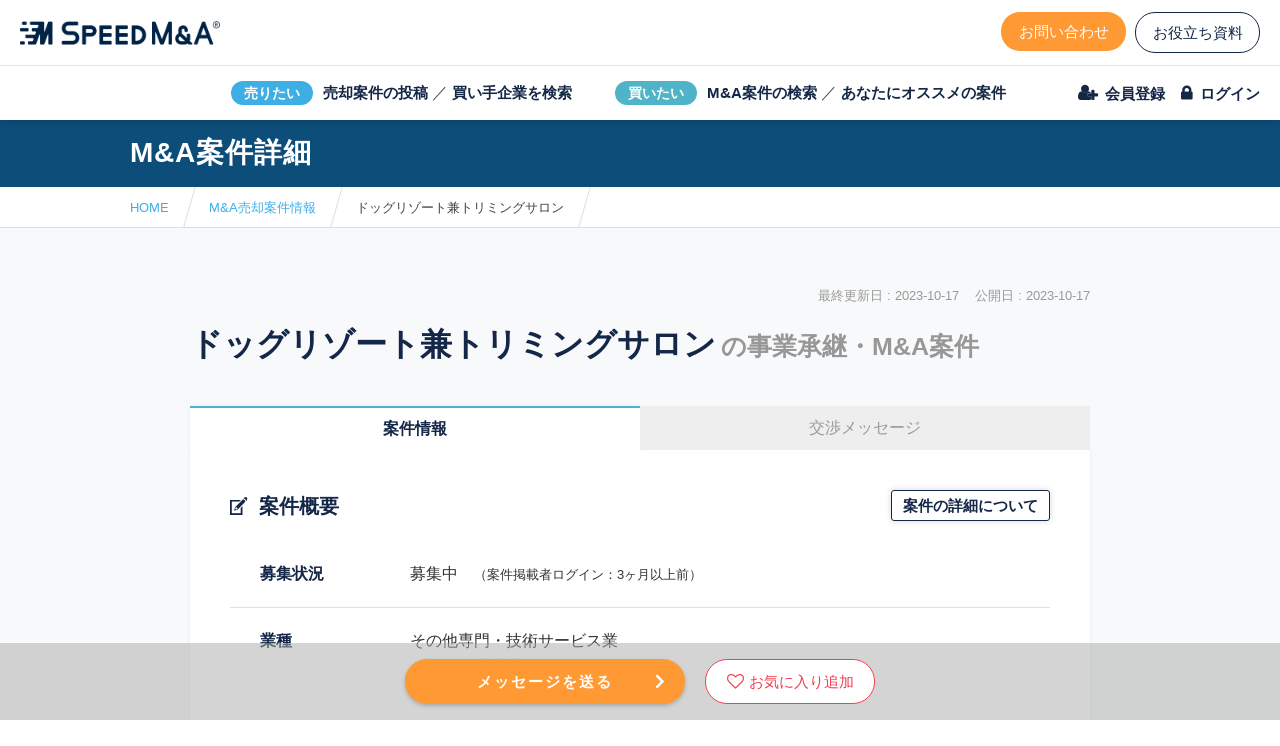

--- FILE ---
content_type: text/html; charset=UTF-8
request_url: https://speed-ma.com/projects/38741
body_size: 10144
content:

<!DOCTYPE html>
<html ng-app="myApp" class="ng-scope " lang="ja">
<head>
<meta charset="UTF-8">
<meta http-equiv="X-UA-Compatible" content="IE=edge,chrome=1">


			<link rel="canonical" href="https://speed-ma.com/projects/38741" />
			<meta name="keywords" content="">
	<meta name="description" content="ドッグリゾート兼トリミングサロンのM&A案件に関する情報です。事業承継・事業譲渡なら”スピードM&A”　気になる案件にはぜひお問い合わせください。">
	<meta property="og:locale" content="ja_JP">
	<meta property="og:type" content="article">
	<meta property="og:description" content="ドッグリゾート兼トリミングサロンのM&A案件に関する情報です。事業承継・事業譲渡なら”スピードM&A”　気になる案件にはぜひお問い合わせください。">
	<meta property="og:title" content="M&amp;Aの売却案件 | ドッグリゾート兼トリミングサロン">
	<meta property="og:url" content="https://speed-ma.com/projects/38741">
	<meta property="og:image" content="https://speed-ma.com/https://speedma-uploads.s3-ap-northeast-1.amazonaws.com/files/test/icon_0902_f_%E3%82%A2%E3%83%BC%E3%83%88%E3%83%9B%E3%82%99%E3%83%BC%E3%83%88%E3%82%99%201%20%E3%81%AE%E3%82%B3%E3%83%92%E3%82%9A%E3%83%BC%2011.jpg">
	<meta property="og:site_name" content="スピードM&amp;A │運営：(株)日本経営研究所">
	<link rel="icon" href="/favicon.ico">
	<link rel="apple-touch-icon" sizes="192x192" href="/touch_icon.png">
	<title>M&amp;Aの売却案件 | ドッグリゾート兼トリミングサロン | スピードM&amp;A</title>


	<meta name="viewport" content="width=device-width,initial-scale=1.0,minimum-scale=1.0,maximum-scale=1.0,user-scalable=no">


<link rel="stylesheet" href="/content/themes/speedma/view/static/css/common.css?v=20231011">

	<link rel="stylesheet" href="/content/themes/speedma/view/static/css/front_common.css?v=20231011">


<link href="/content/themes/speedma/view/static/css/pages/single_projects.css?v=20231011" rel="stylesheet" type="text/css">


<link href="/content/themes/speedma/view/static/css/pages/single_projects_sp.css?v=20231011" rel="stylesheet" type="text/css" media="only screen and (max-width: 768px)" >




<!--
-->

<script src="https://ajax.googleapis.com/ajax/libs/angularjs/1.6.5/angular.min.js"></script>
<script src="https://ajax.googleapis.com/ajax/libs/angularjs/1.6.5/angular-sanitize.min.js"></script>
<script src="/content/themes/speedma/view/static/js/jquery-3.1.1.js?v=20231011"></script>
<script>

		const is_message_room = false;
	const _message = '';
	const _error = '';
	angular.module('myApp', [ 'ngSanitize' ]);
	var å = angular.module('myApp');

</script>


<!-- Google Tag Manager -->
<script>(function(w,d,s,l,i){w[l]=w[l]||[];w[l].push({'gtm.start':
new Date().getTime(),event:'gtm.js'});var f=d.getElementsByTagName(s)[0],
j=d.createElement(s),dl=l!='dataLayer'?'&l='+l:'';j.async=true;j.src=
'https://www.googletagmanager.com/gtm.js?id='+i+dl;f.parentNode.insertBefore(j,f);
})(window,document,'script','dataLayer','GTM-P9WQL9P');</script>
<!-- End Google Tag Manager -->


</head>
<body class="other_page ">
			<!-- Google Tag Manager (noscript) -->
	<noscript><iframe src="https://www.googletagmanager.com/ns.html?id=GTM-P9WQL9P"
	height="0" width="0" style="display:none;visibility:hidden"></iframe></noscript>
	<!-- End Google Tag Manager (noscript) -->
		<div id="fb-root"></div>
		<!--
<script async defer crossorigin="anonymous" src="https://connect.facebook.net/ja_JP/sdk.js#xfbml=1&version=v3.2"></script>
-->
	<speed-ma>
	<div id="veil"></div>
	<div id="updatemessage"></div>

	<div id="loading_modal">
		<img src="/content/themes/speedma/view/static/img/loader2.gif" alt="">
		<div id="loading_modal_text"></div>
	</div>

	<div id="infomessage">
		<div id="infomessagemodal" onclick="close_info_message();"></div>
		<div id="infomessagecore">
			<div id="infomessageclose" onclick="close_info_message();"></div>
			<div id="infomessageheader">
				<div id="infomessagetitle"></div>
			</div>
			<div id="infomessagecontent"></div>
		</div>
	</div>

	<div id="helpmessage">
		<div id="helpmessagemodal" onclick="close_help_message();"></div>

		<div id="helpmessagecore">
			<div id="infomessageclose" onclick="close_help_message();"></div>
			<div id="helpmessageheader">
				<div id="helpmessagetitle"></div>
			</div>
			<div id="helpmessagecontent"></div>
		</div>
	</div>

	<div id="popmessage_wrap">
		<div id="popmessage"></div>
	</div>
		<input type="checkbox" id="is_search_menu" class="hidden_control onsp">
	<div id="all">
		<div id="message_box">
		</div>
		<div id="container">

			
			<!-- new_header -->
			<header class="header">
				
				<div class="header__menuarea01">
					<a href="/" class="header__logo">
						<img src="/content/themes/speedma/view/static/img/header_logo.png" alt="SPEED M&A">
					</a>
					<div class="header__menu__contact">
						<!-- <div class="header__contact__tel">
							<a href="tel:03-6902-0228">03-6902-0228</a>
							<p>（平日/10:00-18:00）</p>
						</div> -->
						<ul class="header__contact__list">
							<li class="header__contact__list__item">
								<a class="btn-effect01" href="/contact">お問い合わせ</a>
							</li>
														<li class="header__contact__list__item">
								<a class="btn-effect01" href="/document_seller">お役立ち資料</a>
							</li>
													</ul>
					</div>
				</div>

				<div class="header__menuarea02">
					<div class="menuarea02__logo">
						<a href="/"><img src="/content/themes/speedma/view/static/img/header_logo.png" alt="SPEED M&A"></a>
					</div>
					<ul class="header__case__list">
						<li class="header__case__list__item">
														<a href="/login">
								<span class="header__case__list__item__icon01">売りたい</span>
								<span class="header__case__list__item__text01">売却案件の投稿</span>
							</a>
							<span>／</span>
							<a href="/acquisition_needs">
								<span class="header__case__list__item__text01">買い手企業を検索</span>
							</a>
						</li>
						<li class="header__case__list__item">
							<a href="/projects">
								<span class="header__case__list__item__icon01">買いたい</span>
								<span class="header__case__list__item__text01">M&A案件の検索</span>
							</a>
							<span>／</span>
							<a href="/recommendation">
								<span class="header__case__list__item__text01">あなたにオススメの案件</span>
							</a>
						</li>
					</ul>

					<ul class="header__login__list">
													<li class="header__login__list__item">
								<a href="/temp_regist_user"><span>会員登録</span></a>
							</li>
							<li class="header__login__list__item">
								<a  href="https://mypage.speed-ma.com/"><span>ログイン</span></a>
							</li>
											</ul>
				</div>

				<div class="header__menuarea01-sp">
					<div class="header__menu__btn">メニュー</div>
					<div class="header__logo__wrap-sp">
						<a href="/" class="header__logo-sp">
							<img src="/content/themes/speedma/view/static/img/header_logo.png" alt="SPEED M&A">
						</a>
					</div>
					<div class="header__menu__contact-sp">
						<ul class="header__contact__list-sp">
							<!-- <li class="header__contact__list__item-sp">
								<a href="tel:03-6902-0228">電話相談</a>
							</li> -->

														<li class="header__contact__list__item-sp">
								<a  href="https://mypage.speed-ma.com/">ログイン</a>
							</li>
													</ul>
					</div>
				</div>

				<div class="header__menu-sp">
					<ul class="header__menu__list-sp">
						<li class="header__menu__list__item-sp">
							<a href="/login">売却案件の投稿</a>
						</li>
						<li class="header__menu__list__item-sp">
							<a href="/acquisition_needs">買収ニーズ一覧</a>
						</li>
						<li class="header__menu__list__item-sp">
							<a href="/projects">M&A案件の検索</a>
						</li>
						<li class="header__menu__list__item-sp">
							<a href="/recommendation">M&Aオススメ案件</a>
						</li>
						<li class="header__menu__list__item-sp">
							<a href="/for-beginners">はじめての方へ</a>
						</li>
						<li class="header__menu__list__item-sp">
							<a href="/contact?a=1">M&Aコンサルタントに依頼</a>
						</li>
					</ul>
				</div>
				
			</header>

						<!-- /new_header -->
			
							<div class="nav__menu__wrap-sp sp">
			
				<nav class="nav__menu-sp">
										<ul class="nav__menu__list-login-sp">
						<li class="nav__menu__list-login__item-sp">
							<a href="/contact">お問い合わせ</a>
						</li>
						<li class="nav__menu__list-login__item-sp">
							<a class="" href="/document_seller">お役立ち資料</a>
						</li>
						<li class="nav__menu__list-login__item-sp">
							<a href="/temp_regist_user">会員登録</a>
						</li>
					</ul>
									</nav>
			</div>
			
<div class="nh1__wrap">
	<div class="nh1__box">
		<h2 class="nh1 single_project_title">M&A案件詳細</h2>
		<p class="nh1-eng">
			PROJECTS
		</p>
	</div>
</div>

<section id='breadcrumb_wrap'><ul id='breadcrumb' level_num='2'>
			<li>
				<a href='/'>HOME</a>
			</li><li><a href='/projects'>M&A売却案件情報</a></li><li><span>ドッグリゾート兼トリミングサロン</span></li></ul></section>
<main id="content" class="to_footer spnopad">

	
<div class="single_project_titleWrap">

	<div class="single_tag_wrap">
	</div>
	
		<div class="list_regist_date single">
							<div></div>
							<div>
				最終更新日&nbsp;:&nbsp;2023-10-17				&nbsp;&nbsp;
				公開日&nbsp;:&nbsp;2023-10-17			</div>
		</div>

		<h1 class="single_project_title">
		ドッグリゾート兼トリミングサロン<span class="single_project_title-add">の事業承継・M&A案件</span>
			</h1>
</div>

<div class="tab_view_wrap deal">
			<div class="tab_wrap">
			<div class="tab active" onclick="tab_content_open(0)">
				案件情報
			</div>
							<div class="tab " onclick="deal_message()">
					交渉メッセージ
				</div>
					</div>
	
	<div class="tab_content_wrap">
		<div class="tab_content active">
			<div class="single_proj_block normal">

				<div class="single_proj_titleWrap">
					<h2>案件概要</h2>
											<p class="single_proj__request"><a class="single_proj__requestBtn" href="">案件の詳細について</a></p>
									</div>

				<ul class="single_project_overviewList">

											<!-- 募集状況 -->
						<li class="single_project_overviewList__item">
							<p class="single_project_overviewList__item-title">募集状況</p>
							<div class="single_project_overviewList__item-text">
																	募集中　<br class="onsp"><span>（案件掲載者ログイン：3ヶ月以上前）</span>
															</div>
						</li>
					
					<!-- 業種 -->
					<li class="single_project_overviewList__item">
						<p class="single_project_overviewList__item-title">業種</p>
						<div class="single_project_overviewList__item-text">
															<p class="p_td_text01">その他専門・技術サービス業</p>
															<p class="p_td_text01">ペット関連事業</p>
															<p class="p_td_text01">その他娯楽・レジャー</p>
													</div>
					</li>

					<!-- 地域 -->
					<li class="single_project_overviewList__item">
						<p class="single_project_overviewList__item-title">地域</p>
						<div class="single_project_overviewList__item-text">
							東京都						</div>
					</li>

					<!-- 売上高 -->
										<li class="single_project_overviewList__item">
						<p class="single_project_overviewList__item-title">売上高</p>
						<div class="single_project_overviewList__item-text">
							500万円〜1000万円						</div>
					</li>
					
					<!-- 希望譲渡価格 -->
					<li class="single_project_overviewList__item">
						<p class="single_project_overviewList__item-title">希望譲渡価格</p>
						<div class="single_project_overviewList__item-text">
															3000万円								~
								5000万円													</div>
					</li>

					<!-- スピードM&A手数料 -->
					<li class="single_project_overviewList__item tooltip_parent">
						<p class="single_project_overviewList__item-title">スピードM&A<br class="pc">手数料<span class="tooltip"></span></p>
						<div class="tooltip__content fee">
							<p class="tooltip__content__text">スピードM&A手数料とは、案件が成約した際に買い手側がスピードM&Aに支払う成約手数料のことです。</p>
							<p class="tooltip__content__text">「無料」と記載されている場合は、成約時にスピードM&Aにお支払いいただく手数料は発生しませんが、別途、仲介会社に支払う仲介手数料が発生する場合があります。</p>
							<p class="tooltip__content__text"><a href="https://speed-ma.com/service-charge">スピードM&Aの利用料金はこちら</a></p>
						</div>
						<div class="single_project_overviewList__item-text single_project_overviewList__item-text-center">
															ご成約時にスピードM&A手数料のお支払いが発生します<br>
																				</div>
					</li>

					<!-- 案件掲載者 -->
					<li class="single_project_overviewList__item isBuyside tooltip_parent">
						<p class="single_project_overviewList__item-title">案件掲載者<span class="tooltip"></span></p>
						<div class="tooltip__content">
							<p class="tooltip__content__text"><span class="tooltip__content__text-title">オーナー直接：</span><br>自社の売却事業を直接掲載するオーナーまたはその代理人</p>
							<p class="tooltip__content__text"><span class="tooltip__content__text-title">セルサイドFA：</span><br>売り手企業とアドバイザリー契約を結び案件掲載を委任されたFA</p>
							<p class="tooltip__content__text"><span class="tooltip__content__text-title">バイサイドFA：</span><br>買い手企業側に立つFA（アドバイザリー契約が必要です）</p>
							<p class="tooltip__content__text"><span class="tooltip__content__text-title">仲介：</span><br>売り手、買い手双方の交渉を仲介する仲介会社（アドバイザリー契約が必要です）</p>
						</div>
						<div class="single_project_overviewList__item-text">
															<p class="isMediation__text">オーナー直接</p>
								<span class="c_hosoku_span">
									※売り主と直接交渉できる案件
								</span>
													</div>
					</li>

					<!-- 譲渡形式 -->
											<li class="single_project_overviewList__item">
							<p class="single_project_overviewList__item-title">譲渡形式</p>
							<div class="single_project_overviewList__item-text">
								株式譲渡							</div>
						</li>
					
					<!-- 業態 -->
					
					<!-- 譲渡対象資産 -->
																		<li class="single_project_overviewList__item">
								<p class="single_project_overviewList__item-title">譲渡対象資産</p>
								<div class="single_project_overviewList__item-text">
									設備,営業権・FC,ノウハウ								</div>
							</li>
											
					<!-- 必須項目時の譲渡対象資産 -->
					
					<!-- 事業概要 -->
																		<li class="single_project_overviewList__item">
								<p class="single_project_overviewList__item-title">事業概要</p>
								<div class="single_project_overviewList__item-text">
									都内某所でドッグリゾート兼トリミングサロンを経営しています。<br />
月平均予約数は250件前後で、売上平均額は230万～250万円になります。<br />
<br />
会社設立後に飲食店を営業予定でしたが新型コロナウイルス感染症の影響を受け赤字を出したこともあり撤退、その後都内にてドッグリゾート兼トリミングサロンを運営開始しました。<br />
<br />
全室スイートルームのホテル完備のサロンで、ラグジュアリーな空間で非日常空間を提供することをテーマにしてるサロンになります。								</div>
							</li>
											
					<!-- 従業員数 -->
																		<li class="single_project_overviewList__item">
								<p class="single_project_overviewList__item-title">従業員数</p>
								<div class="single_project_overviewList__item-text">
									5〜9名								</div>
							</li>
											
					<!-- 譲渡理由 -->
																		<li class="single_project_overviewList__item">
								<p class="single_project_overviewList__item-title">譲渡理由</p>
								<div class="single_project_overviewList__item-text">
									その他								</div>
							</li>
											
					<!-- 案件概要補足 -->
																		<li class="single_project_overviewList__item">
								<p class="single_project_overviewList__item-title">案件概要補足</p>
								<div class="single_project_overviewList__item-text">
									現在株主が3名で、33％33％34％の持ち分です。<br />
実際に譲渡する際には、3社と株式譲渡契約書を交わしていただく必要がございます。								</div>
							</li>
											
				</ul>
			</div>

						<div class="single_proj_block normal">
				<h2>財務情報（直前期）</h2>

				<!-- 希望譲渡価格 -->
				<div class="single_project_transferPrice">
					<p class="single_project_transferPrice-title">希望譲渡価格</p>
					<div class="single_project_transferPrice-text">
													3000万円							~
							5000万円											</div>
				</div>

								<div class="contentsMask-white">
				<!-- 非ログイン時に表示する -->
				<div class="hiddenMessage targetNum0">
					<div class="hiddenMessage__header">
						<div class="hiddenMessage__header__title">財務情報を見るには？</div>
					</div>
					<div class="hiddenMessage__content">財務情報を閲覧するには、スピードM&Aにログインしてください。<br>まだスピードM&Aのアカウントをお持ちでない方は、会員登録をお済ませください。<br><br><div class="button_wrap"><a class="btn blue2 min popup__btntext" href="/login?u=projects%2F38741" target="_blank">ログインする</a>　<a class="btn orange2 min popup__btntext" href="/temp_regist_user?loo_prj_bef_mem=38741&b=1" target="_blank">会員登録する</a></div></div>
				</div>
								<div class="single_project_financialList__wrap">
					<!-- 損益計算書（P/L） -->
					<div class="single_project_financialList__block">
						<p class="single_project_financialList__title">損益計算書（P/L）</p>
						<ul class="single_project_financialList">
							<!-- 売上高 -->
							<li class="single_project_financialList__item">
								<p class="single_project_financialList__item-title finance__list-labelChange1">売上高</p>
																<div class="single_project_financialList__item-text">
									********************
								</div>
															</li>

							<!-- 営業利益 -->
							<li class="single_project_financialList__item">
								<p class="single_project_financialList__item-title finance__list-labelChange2">営業利益</p>
																<div class="single_project_financialList__item-text">
									********************
								</div>
															</li>

							<!-- 役員報酬 -->
							<li class="business-none single_project_financialList__item">
								<p class="single_project_financialList__item-title">役員報酬</p>
																<div class="single_project_financialList__item-text">
									********************
								</div>
															</li>

							<!-- 減価償却 -->
							<li class="business-none single_project_financialList__item">
								<p class="single_project_financialList__item-title">減価償却</p>
																<div class="single_project_financialList__item-text">
									********************
								</div>
															</li>
						</ul>
					</div>
					<!-- 貸借対照表（B/S） -->
					<div class="single_project_financialList__block">
						<p class="single_project_financialList__title">貸借対照表（B/S）</p>
						<ul class="single_project_financialList">
							<!-- 総資産 -->
							<li class="single_project_financialList__item">
								<p class="single_project_financialList__item-title finance__list-labelChange3">総資産</p>
																<div class="single_project_financialList__item-text">
									********************
								</div>
															</li>

							<!-- 有利子負債 -->
							<li class="single_project_financialList__item">
								<p class="single_project_financialList__item-title finance__list-labelChange4">有利子負債</p>
																<div class="single_project_financialList__item-text">
									********************
								</div>
															</li>

							<!-- 純資産 -->
							<li class="business-none single_project_financialList__item">
								<p class="single_project_financialList__item-title">純資産</p>
																<div class="single_project_financialList__item-text">
									********************
								</div>
															</li>

							<!-- 現預金 -->
							<li class="business-none single_project_financialList__item">
								<p class="single_project_financialList__item-title">現預金</p>
																<div class="single_project_financialList__item-text">
									********************
								</div>
															</li>
						</ul>
					</div>
				</div>

				<!-- 財務情報補足 -->
				
					<div class="single_project_transferInfo">
						<p class="single_project_transferInfo-title">財務情報補足</p>
												<div class="single_project_transferInfo-text">
							********************
						</div>
											</div>
				
								</div><!-- /contentsMask-white -->
				
			</div>
			
			
			
			
			
			

							<div class="single_project_btnWrap btnShow">
																		<div class="proj_button__wrap">
								<div class="btn orange2" onclick="deal_message()">メッセージを<br class="sp">送る</div>
							</div>
											
											<button class="single_project_fav_button tl favorite_btn"><span>お気に入り追加</span></button>
									</div>
			
					</div>


		<div class="tab_content ">
					</div>
					<div class="single_project_page_id">
				案件ID&nbsp;:&nbsp;38741			</div>
			</div>

</div>
<script>
	$(function() {
		const labelArray1 = ['売上高', '営業利益', '総資産', '有利子負債']
		const labelArray2 = ['事業売上', '事業利益', '事業資産', '事業負債']
		const label = [
			labelArray1,
			labelArray2
		];
		const project_targetNum = '0';
		const className = 'finance__list-labelChange'

		if(project_targetNum !== '2') {
			for (var i = 0; i < label[project_targetNum].length; i++) {
				$('.' + className + (i + 1)).text(label[project_targetNum][i])
			}
		}

		if (project_targetNum == '1') {
			$('.business-none').hide()
		}

		function openMenu(target) {
			$(target).fadeIn(200).addClass('tooltipActive');
		}

		function closeMenu(target) {
			$(target).hide().removeClass('tooltipActive');
		}

		
		var closeTimer;
		$('.tooltip').mouseover(function(ev) {
			clearTimeout(closeTimer);
			const tooltipContent = $(this).parent().next();
			openMenu(tooltipContent);
		}).mouseout(function(ev) {
			const tooltipContent = $(this).parent().next();
			closeTimer = setTimeout(function() {
				closeMenu(tooltipContent);
			}, 100);
		})
		$('.tooltip__content').mouseover(function(ev) {
			clearTimeout(closeTimer);
		});
		$('.tooltip__content').mouseleave(function(ev) {
			const tooltipContent = $(this);
			closeTimer = setTimeout(function() {
				closeMenu(tooltipContent);
			}, 100);
		});
	})
</script>
		<div class="single_project_bottom">
		<h2>その他のM&A・事業譲渡案件</h2>
		<ul class="single_project_items">

			
					<a href="/projects/48744" class="swiper-slide p_card  col3"><div class="p_card_main">
					<div class="p_card_info  new">
						<div class="p_title"><h3><span class="pcard__title-category pcard__title-category-front">食品</span><span class="pcard__title-title pcard__title-title-front">【業界知名度高/伸びしろあり】京都の洋菓子専門店</span></h3></div>
					</div>

					<div class="p_card_bottom">
						<div class="p_card_bottom_left list_infos">
							<div class="p_sales icons2_uriage">
								<span>売上高</span>
								<div>2000万円〜3000万円</div>
							</div>
							<div class="p_request icons2_kibou">
								<span>譲渡価格</span>
								<div>1600万円〜</div>
							</div>
							<div class="p_request icons2_area">
								<span>地域</span>
								<div><div class="p_area">京都府</div></div>
							</div>
							<div class="p_request icons2_publisher">
								<span>案件掲載者</span>
								<div>直オーナー</div>
							</div>
						</div>
						
						<div class="p_request icons2_date">
							<div>公開日:2026-02-03</div>
						</div>
					</div>
				</div>
			</a>
					<a href="/projects/48727" class="swiper-slide p_card  col3"><div class="p_card_main">
					<div class="p_card_info  new">
						<div class="p_title"><h3><span class="pcard__title-category pcard__title-category-front">EC</span><span class="pcard__title-title pcard__title-title-front">【年間純利益900万円超】単一商品のAmazon EC事業</span></h3></div>
					</div>

					<div class="p_card_bottom">
						<div class="p_card_bottom_left list_infos">
							<div class="p_sales icons2_uriage">
								<span>売上高</span>
								<div>2000万円〜3000万円</div>
							</div>
							<div class="p_request icons2_kibou">
								<span>譲渡価格</span>
								<div>1800万円〜</div>
							</div>
							<div class="p_request icons2_area">
								<span>地域</span>
								<div><div class="p_area">関東</div></div>
							</div>
							<div class="p_request icons2_publisher">
								<span>案件掲載者</span>
								<div>直オーナー</div>
							</div>
						</div>
						
						<div class="p_request icons2_date">
							<div>公開日:2026-02-02</div>
						</div>
					</div>
				</div>
			</a>
					<a href="/projects/48709" class="swiper-slide p_card  col3"><div class="p_card_main">
					<div class="p_card_info  new">
						<div class="p_title"><h3><span class="pcard__title-category pcard__title-category-front">アウトソーシング</span><span class="pcard__title-title pcard__title-title-front">大手企業との取引多数/安定利益を計上するコールセンター</span></h3></div>
					</div>

					<div class="p_card_bottom">
						<div class="p_card_bottom_left list_infos">
							<div class="p_sales icons2_uriage">
								<span>売上高</span>
								<div>2億5000万円〜5億円</div>
							</div>
							<div class="p_request icons2_kibou">
								<span>譲渡価格</span>
								<div>6億5500万円〜</div>
							</div>
							<div class="p_request icons2_area">
								<span>地域</span>
								<div><div class="p_area">東京都</div></div>
							</div>
							<div class="p_request icons2_publisher">
								<span>案件掲載者</span>
								<div>仲介</div>
							</div>
						</div>
						
						<div class="p_request icons2_date">
							<div>公開日:2026-01-30</div>
						</div>
					</div>
				</div>
			</a>
					<a href="/projects/48708" class="swiper-slide p_card  col3"><div class="p_card_main">
					<div class="p_card_info  new">
						<div class="p_title"><h3><span class="pcard__title-category pcard__title-category-front">機器</span><span class="pcard__title-title pcard__title-title-front">獣医科医療機器の製造卸販売会社</span></h3></div>
					</div>

					<div class="p_card_bottom">
						<div class="p_card_bottom_left list_infos">
							<div class="p_sales icons2_uriage">
								<span>売上高</span>
								<div>5000万円〜7500万円</div>
							</div>
							<div class="p_request icons2_kibou">
								<span>譲渡価格</span>
								<div>1円〜</div>
							</div>
							<div class="p_request icons2_area">
								<span>地域</span>
								<div><div class="p_area">甲信越・北陸</div></div>
							</div>
							<div class="p_request icons2_publisher">
								<span>案件掲載者</span>
								<div>仲介</div>
							</div>
						</div>
						
						<div class="p_request icons2_date">
							<div>公開日:2026-01-30</div>
						</div>
					</div>
				</div>
			</a>
					<a href="/projects/48648" class="swiper-slide p_card  col3"><div class="p_card_main">
					<div class="p_card_info  new">
						<div class="p_title"><h3><span class="pcard__title-category pcard__title-category-front">造作譲渡</span><span class="pcard__title-title pcard__title-title-front">【好立地】東京都江東区/永代通り沿い2Fサロン</span></h3></div>
					</div>

					<div class="p_card_bottom">
						<div class="p_card_bottom_left list_infos">
							<div class="p_sales icons2_transfer">
								<span>物件情報</span>
								<div>
									<div class="transfer__info">
										<span>面積</span>53㎡〜<br>
										<span>賃料</span>16万2000円
									</div>
								</div>
							</div>
							<div class="p_request icons2_kibou">
								<span>譲渡価格</span>
								<div>77万円〜</div>
							</div>
							<div class="p_request icons2_area">
								<span>地域</span>
								<div><div class="p_area">東京都</div></div>
							</div>
							<div class="p_request icons2_publisher">
								<span>案件掲載者</span>
								<div>仲介</div>
							</div>
						</div>
						
						<div class="p_request icons2_date">
							<div>公開日:2026-01-30</div>
						</div>
					</div>
				</div>
			</a>
					<a href="/projects/48706" class="swiper-slide p_card  col3"><div class="p_card_main">
					<div class="p_card_info  new">
						<div class="p_title"><h3><span class="pcard__title-category pcard__title-category-front">造作譲渡</span><span class="pcard__title-title pcard__title-title-front">【13坪・即開業】外苑駅前徒歩2分／青山エリアエステ居抜き</span></h3></div>
					</div>

					<div class="p_card_bottom">
						<div class="p_card_bottom_left list_infos">
							<div class="p_sales icons2_transfer">
								<span>物件情報</span>
								<div>
									<div class="transfer__info">
										<span>面積</span>45.74㎡<br>
										<span>賃料</span>33万円
									</div>
								</div>
							</div>
							<div class="p_request icons2_kibou">
								<span>譲渡価格</span>
								<div>250万円</div>
							</div>
							<div class="p_request icons2_area">
								<span>地域</span>
								<div><div class="p_area">東京都</div></div>
							</div>
							<div class="p_request icons2_publisher">
								<span>案件掲載者</span>
								<div>直オーナー</div>
							</div>
						</div>
						
						<div class="p_request icons2_date">
							<div>公開日:2026-01-30</div>
						</div>
					</div>
				</div>
			</a>		</ul>
	</div>


</main>



<script>
	const pid = 38741;
	//募集終了
	const deal_end = function() {
		const pt = $(".cantstart").attr("pt");
		const mon = [
			[
				"募集一時停止中",
				"この案件は募集一時停止中のため、交渉メッセージを送ることができません。"
			],
			[
				"募集終了",
				"この案件は募集終了のため、交渉メッセージを送ることができません。"
			],
			[
				"成約済み",
				"この案件は成約済みのため、交渉メッセージを送ることができません。"
			],
			[
				'',
				'アドバイザーの方は、案件掲載者に対して交渉メッセージを送ることができません。'
			]
		];
		open_info_message(mon[pt][0], mon[pt][1]);
	}
	const deal_message = function() {
		let status = false;
		let is_ice = false;

					open_info_message("メッセージを送るには？", "メッセージを送るには、スピードM&Aにログインしてください。<br />まだスピードM&Aのアカウントをお持ちでない方は、会員登録をお済ませください。" +
				'<br /><br /><div class="button_wrap">' +
				'<a class="btn blue2 min popup__btntext" href="https://mypage.speed-ma.com/mypage/" target="_blank">ログインする</a>　' +
				'<a class="btn orange2 min popup__btntext" href="/temp_regist_user?loo_prj_bef_mem=38741&b=1" target="_blank">会員登録する</a>' +
				'</div>');
		
	}
	const tab_content_open = function(tabnum) {
		$(".tab,.tab_content").removeClass("active");
		$(".tab").eq(tabnum).addClass("active");
		$(".tab_content").eq(tabnum).addClass("active");
		$("html,body").animate({
			"scrollTop": $("h1").offset().top - $("#main_header").height() - 20
		}, 100)
		if (tabnum == 1) {
			window.history.replaceState(null, null, 'https://speed-ma.com/projects/38741?t=' + tabnum);
		} else {
			window.history.replaceState(null, null, 'https://speed-ma.com/projects/38741');
		}
	}
	$(function() {
		$(".totemp").attr("href", "/temp_regist_user?loo_prj_bef_mem=38741");
		$(".cantstart").click(function() {
			const pt = $(this).attr("pt");
			const mon = [
				[
					"募集一時停止中",
					"この案件は募集一時停止中のため、交渉メッセージを送ることができません。"
				],
				[
					"募集終了",
					"この案件は募集終了のため、交渉メッセージを送ることができません。"
				],
				[
					"成約済み",
					"この案件は成約済みのため、交渉メッセージを送ることができません。"
				],
				[
					'',
					'アドバイザーの方は、案件掲載者に対して交渉メッセージを送ることができません。'
				]
			];
			open_info_message(mon[pt][0], mon[pt][1]);
		})

		var btnWrap = $('.single_project_btnWrap');
		var footerPosition = $('.single_project_bottom');

		$(window).on('load scroll',function() {
			var footerHeight = footerPosition.offset().top;
			var windowTop = $(document).scrollTop();
			var wh = $(window).height();

			if (windowTop > footerHeight - wh + (wh / 5)) {
				btnWrap.removeClass('btnShow')
			} else {
				btnWrap.addClass('btnShow')
			}
		});

		$('.p_request').each(function() {
			const textBox = $(this).children('div')
			const MAX_COUNT = 15
			const textLength = textBox.text().length
			if(textLength >= MAX_COUNT) {
				const currentText = textBox.html()
				const currentTextReplace = currentText.replace('〜', '〜<br>')
				$(this).children('span').addClass('minCard-addHeight');
				$(this).addClass('minCard-addBr');
				textBox.html(currentTextReplace)
			}
		});


		// 要望を送るボタン
		$('.single_proj__requestBtn').on('click', function() {
      open_info_message(
				'<div class="requestTitle">案件の詳細について</div>',
				`<div class="requestAnnotation">
					<p class="requestAnnotation__text01">スピードM&Aに掲載されている案件は、会社や事業が特定されないよう直接的な情報を伏せた内容で公開されております。<br class="pc" >案件に関するご質問等がある場合は「メッセージを送る」ボタンより案件掲載者様に直接メッセージをお送りください。</p>
          <p class="requestAnnotation__text01">※当社では個別の案件の詳細は把握しておりません。案件の詳細に関するお問い合わせにはお答えいたしかねますので、予めご了承ください。</p>
				</div>`,
				'',
				'request_open'
			)
		})

	})

</script>
	<footer id="main_footer">
		<a href="" id="to_page_top">PAGE TOP</a>
		<div id="footer_inner">

			<div class="footer_contact_wrap">
				<!-- <div class="footer_contact_tel">
							<p>お急ぎの方はこちら</p>
							<div class="ftel"><a href="tel:03-6902-0228">03-6902-0228</a></div>
							<div class="fteltime">（平日／10:00-18:00）</div>
						</div> -->
				<div class="footer_contact_btn">
					<p>秘密厳守！かんたん３０秒！</p>
					<div class="button_wrap">
						<a href="/contact" class="btn contact">フォームから問い合わせる<span class="fc_arrow"></span></a>
					</div>
				</div>
			</div>

			<div>
				<div class="footer_menu_wrap">
					<div class="footer_menu_box">
						<p class="fm_title">会社を売りたい</p>
						<menu class="footer_menu">
							<li>
																<a href="/login"><span>売却案件の登録</span></a>
							</li>
							<li>
								<a href="/acquisition_needs"><span>買い手企業を検索</span></a>
							</li>
							<li>
								<a href="/contact?s=1"><span>お問い合わせ</span></a>
							</li>
							<li>
								<a href="/seller-guide"><span>売り手向け利用ガイド</span></a>
							</li>
							<li>
								<a href="https://jcai.co.jp/" target="_blank"><span>M&A仲介をご希望の方</span></a>
							</li>
						</menu>
					</div>
					<div class="footer_menu_box">
						<p class="fm_title">会社を買いたい</p>
						<menu class="footer_menu">
							<li>
								<a href="/projects"><span>M&amp;A案件の検索</span></a>
							</li>
							<li>
							<li>
								<a href="/recommendation"><span>あなたにオススメの案件</span></a>
							</li>
							<li>
								<a href="/contact?b=1"><span>お問い合わせ</span></a>
							</li>
							<li>
								<a href="/buyer-guide"><span>買い手向け利用ガイド</span></a>
							</li>
							<!-- <li>
								<a href="/funding"><span>資金調達サポート</span></a>
							</li> -->
						</menu>
					</div>
					<div class="footer_menu_box">
						<p class="fm_title">ご利用について</p>
						<menu class="footer_menu">
							<li>
								<a href="/for-beginners"><span>はじめての方へ</span></a>
							</li>
							<li>
								<a href="/corporate-account"><span>企業アカウントについて</span></a>
							</li>
							<li>
								<a href="/service-charge"><span>利用料金</span></a>
							</li>
							<li>
								<a href="/terms-of-service"><span>利用規約</span></a>
							</li>
							<li>
								<a href="/privacy-policy"><span>個人情報保護方針</span></a>
							</li>
							<li>
								<a href="/faq"><span>よくあるご質問</span></a>
							</li>
						</menu>
					</div>
					<div class="footer_menu_box">
						<p class="fm_title">運営</p>
						<menu class="footer_menu">
							<li>
								<a href="/press"><span>お知らせ</span></a>
							</li>
							<li>
								<a href="/company-info"><span>会社概要</span></a>
							</li>
							<li>
								<a href="/articles"><span>M&Aコラム</span></a>
							</li>
							<li>
								<a href="/words"><span>M&A用語集</span></a>
							</li>
							<li>
								<a href="/sitemap"><span>サイトマップ</span></a>
							</li>
						</menu>
					</div>
					<div class="footer_menu_box pc">
						<p class="fm_title">公式SNS</p>
						<menu class="footer_menu">
							<li>
								<p class="fm_text">最新情報はこちら<br>から配信中！</p>
							</li>
							<li>
								<div class="fm_sns">
									<a href="https://twitter.com/speed_m_a" target="_blank"><img src="/content/themes/speedma/view/static/img/twitter_icon01.png" alt=""></a>
									<a href="https://www.facebook.com/speedma99/" target="_blank"><img src="/content/themes/speedma/view/static/img/facebook_icon01.png" alt=""></a>
								</div>
							</li>
						</menu>
					</div>

				</div>

				<div class="footer_menu_wrap">
					<div class="footer_menu_box">
						<p class="fm_title">業種から探す</p>
						<menu class="footer_menu__industry">
							<li class="footer_menu__industry__item">
								<a href="/projects/industry/1"><span>Webサイト・ITソフトウェア</span></a>
							</li>
							<li class="footer_menu__industry__item">
								<a href="/projects/industry/2"><span>飲食</span></a>
							</li>
							<li class="footer_menu__industry__item">
								<a href="/projects/industry/3"><span>卸・小売・商社・流通</span></a>
							</li>
							<li class="footer_menu__industry__item">
								<a href="/projects/industry/4"><span>ホテル・レジャー・冠婚葬祭</span></a>
							</li>
							<li class="footer_menu__industry__item">
								<a href="/projects/industry/5"><span>介護・福祉・医療</span></a>
							</li>
							<li class="footer_menu__industry__item">
								<a href="/projects/industry/6"><span>建設・不動産・住宅</span></a>
							</li>
							<li class="footer_menu__industry__item">
								<a href="/projects/industry/7"><span>製造・メーカー</span></a>
							</li>
							<li class="footer_menu__industry__item">
								<a href="/projects/industry/8"><span>美容</span></a>
							</li>
							<li class="footer_menu__industry__item">
								<a href="/projects/industry/9-1"><span>教育・教室・学習塾</span></a>
							</li>
							<li class="footer_menu__industry__item">
								<a href="/projects/industry/10-1"><span>人材派遣・アウトソーシング</span></a>
							</li>
							<li class="footer_menu__industry__item">
								<a href="/projects/industry/11-1"><span>農業・水産・畜産</span></a>
							</li>
							<li class="footer_menu__industry__item">
								<a href="/projects/industry/12"><span>その他ビジネス</span></a>
							</li>

						</menu>
					</div>
				</div>
        <div class="footer_menu_wrap">
          <div class="footer_menu_box">
            <p class="fm_title">関連サービス</p>
            <menu class="footer_menu__industry">
              <li class="footer_menu__industry__item">
                <a href="https://bzbnk.com/" target="_blank"><span>クロスボーダーM&Aプラットフォーム BizBank</span></a>
              </li>
            </menu>
          </div>
        </div>
			</div>
		</div>

		
		<div class="footer_logo">
			<!-- <p>国内最大級のM&amp;Aマッチングプラットフォーム</p> -->
			<img src="/content/themes/speedma/view/static/img/logo_footer.png" alt="SPEED M&A">
		</div>
		<div id="copy">
			&copy; 2022 Japan Corporate Advisory Institute, Ltd.
		</div>
		<div class="fm_sns sp">
			<a href="https://twitter.com/speed_m_a" target="_blank"><img src="/content/themes/speedma/view/static/img/twitter_icon01.png" alt=""></a>
			<a href="https://www.facebook.com/speedma99/" target="_blank"><img src="/content/themes/speedma/view/static/img/facebook_icon01.png" alt=""></a>
		</div>
	</footer>

</div>
</div>

<!-- IE用ポップアップ -->

</speed-ma>


<script src="/content/themes/speedma/view/static/js/main.js?v=20231011"></script>
<script src="/content/themes/speedma/view/static/js/scroll_animation.min.js?v=20231011"></script>

	<script>
		$(function() {
			$(window).on('resize', function() {
				if ('none' == $('.fm_title').css('pointer-events')) {
					$('.footer_menu').attr('style', '');
					$('.footer_menu__industry').attr('style', '');
				};
			});
			$('.fm_title').on('click', function() {
				$(this).toggleClass('footer_menu_open')
				$(this).next().slideToggle()
			})
		})
	</script>

<script>
	var modules = {};
	
	
		å.directive('speedMa', function($timeout) {
			return {
				priority: 0,
				replace: false,
				transclude: false,
				restrict: 'E',
				scope: false,
				controller: ['$scope', '$sce', function($scope, $sce) {

					$scope.modules = modules;
					for (var i in $scope.modules) {
						for (var j in $scope.modules[i]["parts"]) {
							var tg = $scope.modules[i]["parts"][j];
							/*
							$scope.modules[i]["parts"][j]["value"] = $sce.trustAsHtml(tg["value"]);
							$scope.modules[i]["parts"][j]["compiled"] = $sce.trustAsHtml(tg["compiled"]);
							*/
						}
					}
					$scope.compiled_load = function(val) {
						return $sce.trustAsHtml(val);
					}
					$scope.midoku_message_num = 0;
					$timeout(function() {
						$(".angs").addClass("on");
					});
				}]
			}
		});
	</script>
<link rel="stylesheet" href="https://use.typekit.net/nbe5oye.css">
	<script type='text/javascript' src='https://ws1.sinclo.jp/client/6073f1c463950.js'></script>

</body>

</html>